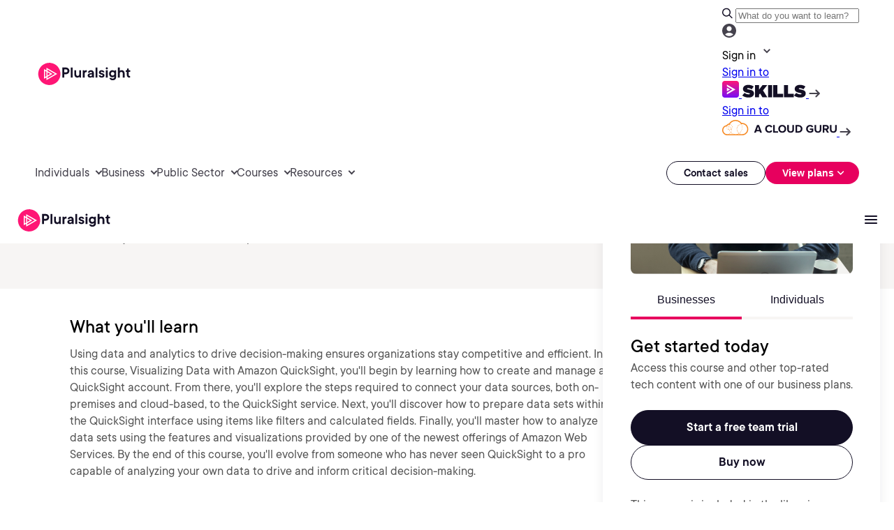

--- FILE ---
content_type: text/css;charset=utf-8
request_url: https://www.pluralsight.com/etc.clientlibs/ps/components/organisms/page--course-detail/course-table-of-contents/clientlibs.lc-d77d248dbbfb4cd95f018217bed8eb51-lc.min.css
body_size: 1350
content:
@media screen and (min-width:1441px){.course-toc{margin:0 auto;max-width:1440px;display:flex}
}
@media screen and (max-width:1023px) and (min-width:640px){.course-toc{display:flex;align-items:center;justify-content:center;padding:40px 24px 0 24px}
}
@media screen and (max-width:1023px){.course-toc{margin-bottom:60px}
}
.course-toc .flex-row{flex-direction:column}
.course-toc .text-link{color:#ff5297;text-decoration:none;font-size:16px;line-height:22px;font-weight:700;font-weight:600;line-height:24px}
.course-toc .text-link:after{content:"";display:inline-block;height:4px;position:relative;transform:rotate(-45deg);border:solid;border-width:0 2px 2px 0;padding:3px;top:-1px;right:-4px;transition:all .3s ease;color:#ff5297}
.course-toc .text-link:hover:after{right:-8px}
.course-toc .course-toc-banner{background:linear-gradient(150deg,#ff1675 -110%,#2a2753 40%);display:flex;flex-direction:column;color:#fff;border-radius:15px;padding:24px;margin-top:40px}
@media screen and (min-width:1090px){.course-toc .course-toc-banner{padding:32px;margin-top:60px}
}
.course-toc .course-toc-banner>h4{font-size:24px;line-height:36px;font-weight:400;margin:10px 0 0}
.course-toc .course-toc-banner>p{font-size:14px;line-height:22px;font-weight:400}
.course-toc .course-toc-banner>a{color:#fff}
.course-toc .course-toc-banner>a:after{color:#fff}
.course-toc .course-toc-banner>a:hover:after{right:-8px}
.course-toc .course-toc-container{display:flex;width:100%;max-width:919px;padding:40px 40px 100px 100px;align-items:flex-start;gap:60px}
@media screen and (max-width:1199px) and (min-width:1024px){.course-toc .course-toc-container{padding:40px 40px 100px 60px;max-width:544px}
}
@media screen and (max-width:1023px) and (min-width:640px){.course-toc .course-toc-container{padding:0;max-width:592px}
}
@media screen and (max-width:639px){.course-toc .course-toc-container{padding:40px 24px 0 24px;width:100%}
}
.course-toc .course-toc-container h5{margin:0;padding:0 0 16px 0}
.course-toc .course-toc-container p{font-size:16px;line-height:24px;font-weight:400;overflow:hidden;color:#555;text-overflow:ellipsis;-webkit-line-clamp:7;display:-webkit-box;-webkit-box-orient:vertical;margin:12px 0}
.course-toc .course-toc-container .-button .ps-button{z-index:0}
.course-toc .course-toc-container .simple-accordion.simple-text-accordion-simple-accordion{display:flex;flex-direction:column;align-items:flex-start;gap:16px;align-self:stretch}
.course-toc .course-toc-container .simple-accordion .accordion-title .accordion-caret{color:#45424d !important}
.course-toc .course-toc-container .simple-accordion-component{display:flex;flex-direction:column;align-items:flex-start;gap:16px;align-self:stretch}
@media screen and (max-width:1023px){.course-toc .course-toc-container .simple-accordion-component{padding:0}
}
.course-toc .course-toc-container .simple-accordion-component .simple-accordion-list{display:flex;flex-direction:column;align-items:flex-start;align-self:stretch}
.course-toc .course-toc-container .simple-accordion-component .simple-accordion-item{display:flex;flex-direction:column;align-items:flex-start;align-self:stretch;padding:0;border-color:#555}
.course-toc .course-toc-container .simple-accordion-component .simple-accordion-item.open{padding:0}
.course-toc .course-toc-container .simple-accordion-component .simple-accordion-item.open .toc-item.accordion-title{padding:12px 8px 4px 8px}
.course-toc .course-toc-container .simple-accordion-component .simple-accordion-item .toc-item.accordion-title{width:100%;padding:12px 8px}
.course-toc .course-toc-container .simple-accordion-component .simple-accordion-item .toc-item.accordion-title .accordion_btn_container .accordion_btn_text{color:#130f25;font-family:"PS TT Commons Regular",Helvetica,Roboto,Arial,sans-serif;font-size:var(--size-h5,24px);font-style:normal;font-weight:500;line-height:var(--line-height-h5,30px);letter-spacing:var(--letter-spacing-h5,0)}
.course-toc .course-toc-container .simple-accordion-component .simple-accordion-item .toc-content.accordion-panel{padding:8px 12px 24px 8px;flex-direction:column;align-items:flex-start;align-self:stretch}
.course-toc .course-toc-container .simple-accordion-component .toc-eyebrow{display:flex;padding:0 8px;align-items:center;gap:4px;border-radius:4px;background:#cfff6e;width:fit-content}
.course-toc .course-toc-container .simple-accordion-component .toc-eyebrow span{color:#130f25;font-size:var(--size-text-sm,14px);font-style:normal;font-weight:600;line-height:var(--line-height-text-md,24px);letter-spacing:var(--letter-spacing-text,0)}
.course-toc .course-toc-container .simple-accordion .simple-accordion-item:first-child{border-top:0}
.course-toc .course-toc-container .simple-accordion .accordion-title>.ps-button{flex-direction:column}
.course-toc .course-toc-container .accordion_btn_container{display:flex;width:100%;justify-content:space-between}
.course-toc .course-toc-container .accordion_btn_text{color:#130f25;font-family:"PS TT Commons Regular",Helvetica,Roboto,Arial,sans-serif;font-size:16px;font-style:normal;line-height:24px;font-weight:600;letter-spacing:0;text-align:left}
.course-toc .course-toc-container .toc-item .toc-small-text{font-size:14px;line-height:22px;font-weight:400;color:#555;font-family:"PS TT Commons Regular",Helvetica,Roboto,Arial,sans-serif;letter-spacing:var(--letter-spacing-text,0);text-align:left;width:100%}
.course-toc .course-toc-container .toc-content ul{margin:0;padding:0;list-style-type:none;display:flex;flex-direction:column;gap:8px}
.course-toc .course-toc-container .toc-content ul li a,.course-toc .course-toc-container .toc-content ul li button{display:flex;align-items:center;text-decoration:none;appearance:none;border:0;background:transparent;cursor:pointer;padding:0;text-align:left;letter-spacing:0}
.course-toc .course-toc-container .toc-content ul li a>img,.course-toc .course-toc-container .toc-content ul li button>img{margin-right:8px}
.course-toc .course-toc-container .toc-content ul li a .clip-details,.course-toc .course-toc-container .toc-content ul li button .clip-details{margin-top:3px}
.course-toc .course-toc-container .toc-content ul li a .clip-details .clip-title,.course-toc .course-toc-container .toc-content ul li button .clip-details .clip-title{color:#130f25;font-family:"PS TT Commons Regular",Helvetica,Roboto,Arial,sans-serif;font-size:16px;line-height:24px;font-weight:400;letter-spacing:var(--letter-spacing-text,0)}
.course-toc .course-toc-container .toc-content ul li a .clip-details .clip-duration,.course-toc .course-toc-container .toc-content ul li button .clip-details .clip-duration{color:#555;font-family:"PS TT Commons Regular",Helvetica,Roboto,Arial,sans-serif;font-size:16px;line-height:24px;font-weight:400;letter-spacing:var(--letter-spacing-text,0)}
.course-toc .course-toc-container .authors-list{display:flex;flex-direction:column;align-items:flex-start;align-self:stretch}
.course-toc .course-toc-container .authors-list .toc-author-eyebrow{display:flex;padding:0 8px;align-items:center;gap:4px;border-radius:4px;background:#cfff6e;width:max-content;margin-bottom:24px}
.course-toc .course-toc-container .authors-list .toc-author-eyebrow span{color:#130f25;font-size:var(--size-text-sm,14px);font-style:normal;font-weight:600;line-height:var(--line-height-text-md,24px);letter-spacing:var(--letter-spacing-text,0)}
.course-toc .course-toc-container .authors-list .cmp-ps-button .cmp-button{margin:0}
.course-toc .course-toc-container .authors-list .cmp-ps-button .cmp-button .ps-button__text{color:#45424d;font-size:var(--size-text-sm,14px);font-style:normal;font-weight:600;line-height:var(--line-height-text-md,24px);letter-spacing:var(--letter-spacing-text,0)}
.course-toc .course-toc-container .authors-list .cmp-ps-button .cmp-button .ps-button__text::after{top:3px;-webkit-mask-image:url('../../../../clientlibs/clientlib-main/resources/images/icons/button-arrow-black.svg');background-color:#45424d;mask-image:url('../../../../clientlibs/clientlib-main/resources/images/icons/button-arrow-black.svg')}
.course-toc .course-toc-container .authors-list .cmp-ps-button .cmp-button .ps-button__text:hover{color:#130f25}
.course-toc .course-toc-container .authors-list .cmp-ps-button .cmp-button .ps-button__text:hover::after{background-color:#130f25}
.course-toc .toc-course-author{display:flex;justify-content:flex-start;align-items:center;gap:24px}
@media screen and (max-width:1023px){.course-toc .toc-course-author{flex-direction:column;align-items:flex-start}
}
.course-toc .toc-course-author .toc-author-image{display:flex;justify-content:center;align-items:center;overflow:hidden;border-radius:999px}
.course-toc .toc-course-author .toc-author-image img{border-radius:999px;width:120px;aspect-ratio:1}
.course-toc .toc-course-author .toc-author-name{color:#130f25;font-family:"PS TT Commons Regular",Helvetica,Roboto,Arial,sans-serif;font-size:var(--size-text-md,32px);font-weight:400;line-height:var(--line-height-text-md,40px);letter-spacing:var(--letter-spacing-text,0)}
.course-toc .toc-course-author .toc-author-details{display:flex;flex-direction:column;justify-content:center;align-items:flex-start;gap:8px}
.course-toc .toc-course-author .toc-author-details .toc-author-stats{display:flex;align-items:center;gap:24px}
@media screen and (max-width:1199px) and (min-width:1024px){.course-toc .toc-course-author .toc-author-details .toc-author-stats{align-content:center;gap:8px 24px;align-self:stretch;flex-wrap:wrap}
}
@media screen and (max-width:1023px){.course-toc .toc-course-author .toc-author-details .toc-author-stats{flex-direction:column;align-items:flex-start;gap:12px}
}
.course-toc .toc-course-author .toc-author-details .toc-author-stats .toc-author-stat{display:flex;align-items:center;gap:8px}
.course-toc .toc-course-author .toc-author-details .toc-author-stats .toc-author-stat .toc-author-stat-value{color:#555;text-align:right;font-size:16px;line-height:24px;font-weight:400;letter-spacing:var(--letter-spacing-text,0)}
.simple-accordion-item .toc-content{display:none}
.simple-accordion-item.open .toc-content{display:block}
.clip-lock-wrapper-button{position:relative}
.clip-lock-tooltip{display:none;z-index:10;position:absolute;padding:24px 36px;justify-content:center;align-items:center;gap:10px;border-radius:4px;border:1px solid #555;background:#fff;box-shadow:0 4px 40px 0 rgba(0,0,0,0.08);left:39px;top:200%;width:240px;height:69px}
.clip-lock-tooltip::before{content:"";position:absolute;left:-9px;top:50%;transform:translateY(-50%) rotate(45deg);width:16px;height:16px;background:#fff;border:1px solid #555;border-top:0;border-right:0}
.clip-lock-tooltip .course_tooltip_wrapper--desc{color:#130f25;font-size:12px;line-height:18px;font-weight:400;letter-spacing:var(--letter-spacing-text,0);width:199px;flex-shrink:0}
.clip-lock-tooltip.is-visible{display:flex;opacity:1;pointer-events:auto;transform:translateY(calc(-104%))}

--- FILE ---
content_type: text/css;charset=utf-8
request_url: https://www.pluralsight.com/etc.clientlibs/ps/components/molecules/simple-accordion/clientlibs.lc-505be5c07f8cee04c74706d098a3266a-lc.min.css
body_size: 434
content:
@font-face{font-family:'PS Commons';src:url('../../../../../etc.clientlibs/pluralsight/clientlibs/clientlib-main/resources/fonts/tt-commons/ps_tt_commons_regular-webfont.woff2') format('woff2'),url('../../../../../etc.clientlibs/pluralsight/clientlibs/clientlib-main/resources/fonts/tt-commons/ps_tt_commons_regular-webfont.woff') format('woff');font-weight:normal;font-style:normal;font-display:swap}
@font-face{font-family:'PS Commons Bold';src:url('../../../../../etc.clientlibs/pluralsight/clientlibs/clientlib-main/resources/fonts/tt-commons/ps_tt_commons_bold-webfont.woff2') format('woff2'),url('../../../../../etc.clientlibs/pluralsight/clientlibs/clientlib-main/resources/fonts/tt-commons/ps_tt_commons_bold-webfont.woff') format('woff');font-weight:normal;font-style:normal;font-display:swap}
@font-face{font-family:'PS Commons Italic';src:url('../../../../../etc.clientlibs/pluralsight/clientlibs/clientlib-main/resources/fonts/tt-commons/ps_tt_commons_italic-webfont.woff2') format('woff2'),url('../../../../../etc.clientlibs/pluralsight/clientlibs/clientlib-main/resources/fonts/tt-commons/ps_tt_commons_italic-webfont.woff') format('woff');font-weight:normal;font-style:normal;font-display:swap}
@font-face{font-family:'PS Commons Black Italic';src:url('../../../../../etc.clientlibs/pluralsight/clientlibs/clientlib-main/resources/fonts/tt-commons/ps_tt_commons_black_italic-webfont.woff2') format('woff2'),url('../../../../../etc.clientlibs/pluralsight/clientlibs/clientlib-main/resources/fonts/tt-commons/ps_tt_commons_black_italic-webfont.woff') format('woff');font-weight:normal;font-style:normal;font-display:swap}
@font-face{font-family:'PS Commons Black';src:url('../../../../../etc.clientlibs/pluralsight/clientlibs/clientlib-main/resources/fonts/tt-commons/ps_tt_commons_black-webfont.woff2') format('woff2'),url('../../../../../etc.clientlibs/pluralsight/clientlibs/clientlib-main/resources/fonts/tt-commons/ps_tt_commons_black-webfont.woff') format('woff');font-weight:normal;font-style:normal;font-display:swap}
@font-face{font-family:'PS Commons Bold Italic';src:url('../../../../../etc.clientlibs/pluralsight/clientlibs/clientlib-main/resources/fonts/tt-commons/ps_tt_commons_bold_italic-webfont.woff2') format('woff2'),url('../../../../../etc.clientlibs/pluralsight/clientlibs/clientlib-main/resources/fonts/tt-commons/ps_tt_commons_bold_italic-webfont.woff') format('woff');font-weight:normal;font-style:normal;font-display:swap}
@font-face{font-family:'PS Commons Book Italic';src:url('../../../../../etc.clientlibs/pluralsight/clientlibs/clientlib-main/resources/fonts/tt-commons/ps_tt_commons_book_italic-webfont.woff2') format('woff2'),url('../../../../../etc.clientlibs/pluralsight/clientlibs/clientlib-main/resources/fonts/tt-commons/ps_tt_commons_book_italic-webfont.woff') format('woff');font-weight:normal;font-style:normal;font-display:swap}
@font-face{font-family:'PS Commons Book';src:url('../../../../../etc.clientlibs/pluralsight/clientlibs/clientlib-main/resources/fonts/tt-commons/ps_tt_commons_book-webfont.woff2') format('woff2'),url('../../../../../etc.clientlibs/pluralsight/clientlibs/clientlib-main/resources/fonts/tt-commons/ps_tt_commons_book-webfont.woff') format('woff');font-weight:normal;font-style:normal;font-display:swap}
@font-face{font-family:'PS Commons Demibold Italic';src:url('../../../../../etc.clientlibs/pluralsight/clientlibs/clientlib-main/resources/fonts/tt-commons/ps_tt_commons_demibold_italic-webfont.woff2') format('woff2'),url('../../../../../etc.clientlibs/pluralsight/clientlibs/clientlib-main/resources/fonts/tt-commons/ps_tt_commons_demibold_italic-webfont.woff') format('woff');font-weight:normal;font-style:normal;font-display:swap}
@font-face{font-family:'PS Commons Demibold';src:url('../../../../../etc.clientlibs/pluralsight/clientlibs/clientlib-main/resources/fonts/tt-commons/ps_tt_commons_demibold-webfont.woff2') format('woff2'),url('../../../../../etc.clientlibs/pluralsight/clientlibs/clientlib-main/resources/fonts/tt-commons/ps_tt_commons_demibold-webfont.woff') format('woff');font-weight:normal;font-style:normal;font-display:swap}
@font-face{font-family:'PS Commons Extra Bold Italic';src:url('../../../../../etc.clientlibs/pluralsight/clientlibs/clientlib-main/resources/fonts/tt-commons/ps_tt_commons_extrabold_italic-webfont.woff2') format('woff2'),url('../../../../../etc.clientlibs/pluralsight/clientlibs/clientlib-main/resources/fonts/tt-commons/ps_tt_commons_extrabold_italic-webfont.woff') format('woff');font-weight:normal;font-style:normal;font-display:swap}
@font-face{font-family:'PS Commons Extra Bold';src:url('../../../../../etc.clientlibs/pluralsight/clientlibs/clientlib-main/resources/fonts/tt-commons/ps_tt_commons_extrabold-webfont.woff2') format('woff2'),url('../../../../../etc.clientlibs/pluralsight/clientlibs/clientlib-main/resources/fonts/tt-commons/ps_tt_commons_extrabold-webfont.woff') format('woff');font-weight:normal;font-style:normal;font-display:swap}
@font-face{font-family:'PS Commons Extra Light Italic';src:url('../../../../../etc.clientlibs/pluralsight/clientlibs/clientlib-main/resources/fonts/tt-commons/ps_tt_commons_extralight_italic-webfont.woff2') format('woff2'),url('../../../../../etc.clientlibs/pluralsight/clientlibs/clientlib-main/resources/fonts/tt-commons/ps_tt_commons_extralight_italic-webfont.woff') format('woff');font-weight:normal;font-style:normal;font-display:swap}
@font-face{font-family:'PS Commons Extra Light';src:url('../../../../../etc.clientlibs/pluralsight/clientlibs/clientlib-main/resources/fonts/tt-commons/ps_tt_commons_extralight-webfont.woff2') format('woff2'),url('../../../../../etc.clientlibs/pluralsight/clientlibs/clientlib-main/resources/fonts/tt-commons/ps_tt_commons_extralight-webfont.woff') format('woff');font-weight:normal;font-style:normal;font-display:swap}
@font-face{font-family:'PS Commons Light Italic';src:url('../../../../../etc.clientlibs/pluralsight/clientlibs/clientlib-main/resources/fonts/tt-commons/ps_tt_commons_light_italic-webfont.woff2') format('woff2'),url('../../../../../etc.clientlibs/pluralsight/clientlibs/clientlib-main/resources/fonts/tt-commons/ps_tt_commons_light_italic-webfont.woff') format('woff');font-weight:normal;font-style:normal;font-display:swap}
@font-face{font-family:'PS Commons Light';src:url('../../../../../etc.clientlibs/pluralsight/clientlibs/clientlib-main/resources/fonts/tt-commons/ps_tt_commons_light-webfont.woff2') format('woff2'),url('../../../../../etc.clientlibs/pluralsight/clientlibs/clientlib-main/resources/fonts/tt-commons/ps_tt_commons_light-webfont.woff') format('woff');font-weight:normal;font-style:normal;font-display:swap}
@font-face{font-family:'PS Commons Medium Italic';src:url('../../../../../etc.clientlibs/pluralsight/clientlibs/clientlib-main/resources/fonts/tt-commons/ps_tt_commons_medium_italic-webfont.woff2') format('woff2'),url('../../../../../etc.clientlibs/pluralsight/clientlibs/clientlib-main/resources/fonts/tt-commons/ps_tt_commons_medium_italic-webfont.woff') format('woff');font-weight:normal;font-style:normal;font-display:swap}
@font-face{font-family:'PS Commons Medium';src:url('../../../../../etc.clientlibs/pluralsight/clientlibs/clientlib-main/resources/fonts/tt-commons/ps_tt_commons_medium-webfont.woff2') format('woff2'),url('../../../../../etc.clientlibs/pluralsight/clientlibs/clientlib-main/resources/fonts/tt-commons/ps_tt_commons_medium-webfont.woff') format('woff');font-weight:normal;font-style:normal;font-display:swap}
@font-face{font-family:'PS Commons Thin Italic';src:url('../../../../../etc.clientlibs/pluralsight/clientlibs/clientlib-main/resources/fonts/tt-commons/ps_tt_commons_thin_italic-webfont.woff2') format('woff2'),url('../../../../../etc.clientlibs/pluralsight/clientlibs/clientlib-main/resources/fonts/tt-commons/ps_tt_commons_thin_italic-webfont.woff') format('woff');font-weight:normal;font-style:normal;font-display:swap}
@font-face{font-family:'PS Commons Thin';src:url('../../../../../etc.clientlibs/pluralsight/clientlibs/clientlib-main/resources/fonts/tt-commons/ps_tt_commons_thin-webfont.woff2') format('woff2'),url('../../../../../etc.clientlibs/pluralsight/clientlibs/clientlib-main/resources/fonts/tt-commons/ps_tt_commons_thin-webfont.woff') format('woff');font-weight:normal;font-style:normal;font-display:swap}
@font-face{font-family:'FontAwesome';src:url('../../../../../etc.clientlibs/ps/clientlibs/clientlib-site/resources/fonts/fontawesome-webfont.woff2') format('woff2'),url('../../../../../etc.clientlibs/ps/clientlibs/clientlib-site/resources/fonts/fontawesome-webfont.woff') format('woff');font-weight:normal;font-style:normal;font-display:swap}
.simple-accordion .simple-accordion-component.mode-edit .simple-accordion-item .accordion-panel{display:block}
.simple-accordion .simple-accordion-item{padding:20px 0;border-bottom:1px solid #89a4c7}
.simple-accordion .simple-accordion-item h3{margin:0;font-size:inherit}
.simple-accordion .simple-accordion-item .accordion-panel{display:none}
.simple-accordion .simple-accordion-item .accordion-panel .rich-text-editor .rich-text-editor-component p{font-size:16px;line-height:28px}
.simple-accordion .simple-accordion-item.open .accordion-title .accordion-caret{color:#393b6b;transform:rotate(-135deg);top:0}
.simple-accordion .simple-accordion-item.open .accordion-panel{display:block}
.simple-accordion .simple-accordion-item:first-child{border-top:1px solid #89a4c7}
.simple-accordion .accordion-title>.ps-button{width:100%;display:flex;justify-content:space-between;align-items:center;color:#130f25;background:transparent;border:0;padding:0;cursor:pointer;font-family:"PS Commons Bold",Helvetica,Roboto,Arial,sans-serif;font-size:20px;line-height:32px;font-weight:700}
.simple-accordion .accordion-title .accordion-caret{display:inline-block;width:9px;height:9px;position:relative;transform:rotate(45deg);border:solid;border-width:0 2px 2px 0;padding:2px;color:#8e93c2;top:-3px;right:10px;transition:all .3s ease}
.simple-accordion .accordion-link>.ps-button{font-size:16px;line-height:24px;font-weight:600;color:#e7005e;text-decoration:none;position:relative}
.simple-accordion .accordion-link>.ps-button:after{content:"";display:inline-block;height:4px;position:relative;transform:rotate(-45deg);border:solid;border-width:0 2px 2px 0;padding:2px;color:#e7005e;top:-2px;right:0;transition:all .3s ease}
.simple-accordion .accordion-link>.ps-button:hover:after{right:-4px}